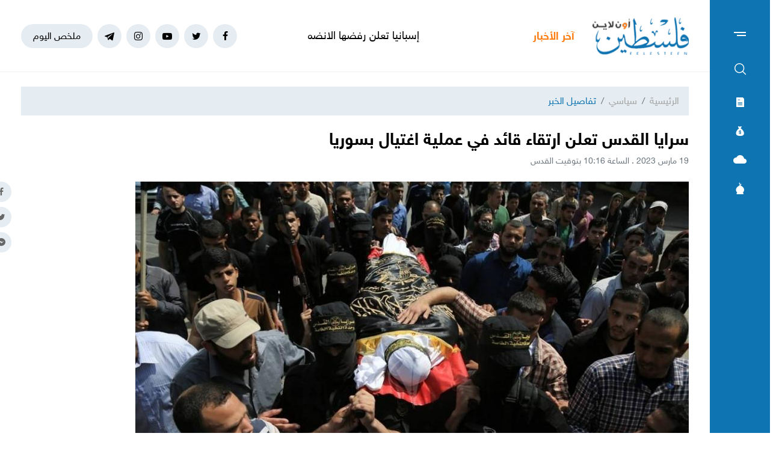

--- FILE ---
content_type: text/html; charset=UTF-8
request_url: https://felesteen.news/post/132075/%D8%B3%D8%B1%D8%A7%D9%8A%D8%A7-%D8%A7%D9%84%D9%82%D8%AF%D8%B3-%D8%AA%D8%B9%D9%84%D9%86-%D8%A7%D8%B1%D8%AA%D9%82%D8%A7%D8%A1-%D9%82%D8%A7%D8%A6%D8%AF-%D9%81%D9%8A-%D8%B9%D9%85%D9%84%D9%8A%D8%A9-%D8%A7%D8%BA%D8%AA%D9%8A%D8%A7%D9%84-%D8%A8%D8%B3%D9%88%D8%B1%D9%8A%D8%A7
body_size: 11703
content:
<!DOCTYPE html>
<html lang="ar">
<head>
  <meta http-equiv="Content-Type" content="text/html; charset=utf-8">
  <meta name="viewport" content="width=device-width, initial-scale=1, maximum-scale=1, user-scalable=no">
  <meta http-equiv="x-ua-compatible" content="ie=edge">
      <title>سرايا القدس تعلن ارتقاء قائد في عملية اغتيال بسوريا | فلسطين أون لاين</title>
    <meta name="robots" content="noodp,noydir"/>
    <meta name="robots" content="index,follow"/>
    <meta name="robots" content="ALL"/>
    <meta name="og:type" content="article"/>
    <meta name="og:title" content="سرايا القدس تعلن ارتقاء قائد في عملية اغتيال بسوريا"/>
    <meta property="og:description" content="أعلن الجناح العسكري لحركة الجهاد الإسلامي، سرايا القدس، ارتقاء، القائد علي رمزي الأسود (٣١ عامًا)، من ساحة سوريا، صباح اليوم في ريف دمشق جراء عملية اغتيال بالرصاص.

وأكدت السرايا في تصريح مقتضب، إن "/>
    <meta property="og:image" content="https://felesteen.news/thumb/830x506/uploads/images/2023/03/uCgCc.jpg"/>
    <meta property="og:image:width" content="830"/>
    <meta property="og:image:height" content="506"/>
    <meta property="og:url" content="https://felesteen.news/post/132075/سرايا-القدس-تعلن-ارتقاء-قائد-في-عملية-اغتيال-بسوريا"/>
    <meta property="og:site_name" content="فلسطين أون لاين"/>
    <meta name="twitter:card" content="summary_large_image"/>
    <meta name="twitter:domain" content="https://felesteen.news/post/132075/سرايا-القدس-تعلن-ارتقاء-قائد-في-عملية-اغتيال-بسوريا"/>
    <meta name="twitter:site" content=""/>
    <meta name="twitter:creator" content=""/>
    <meta name="twitter:image:src" content="https://felesteen.news/thumb/830x506/uploads/images/2023/03/uCgCc.jpg"/>
    <meta name="twitter:description" content="أعلن الجناح العسكري لحركة الجهاد الإسلامي، سرايا القدس، ارتقاء، القائد علي رمزي الأسود (٣١ عامًا)، من ساحة سوريا، صباح اليوم في ريف دمشق جراء عملية اغتيال بالرصاص.

وأكدت السرايا في تصريح مقتضب، إن "/>
    <meta name="twitter:title" content="سرايا القدس تعلن ارتقاء قائد في عملية اغتيال بسوريا"/>
    <meta name="twitter:url" content="https://felesteen.news/post/132075/سرايا-القدس-تعلن-ارتقاء-قائد-في-عملية-اغتيال-بسوريا"/>
    <meta name="description" content="أعلن الجناح العسكري لحركة الجهاد الإسلامي، سرايا القدس، ارتقاء، القائد علي رمزي الأسود (٣١ عامًا)، من ساحة سوريا، صباح اليوم في ريف دمشق جراء عملية اغتيال بالرصاص.

وأكدت السرايا في تصريح مقتضب، إن "/>
    <meta name="keywords" content="الجهاد الإسلامي,اغتيال,سرايا القدس,اغتيال قائد في سوريا"/>
    <meta name="author" content=""/>
    <meta name="rating" content="General"/>
    <meta name="fb:app_id" content=""/>
    <meta name="copyright" content="جميع الحقوق محفوظة فلسطين أون لاين © 2026"/>
    <meta property="article:published_time" content="2023-03-19T10:16:00+02:00"/>
    <meta property="article:modified_time" content="2023-03-19T10:18:54+02:00"/>

<link rel="alternate" type="application/rss+xml" title="فلسطين أون لاين"
      href="https://felesteen.news/rss/category/all"/>
            <link rel="alternate" type="application/rss+xml" title="سياسي"
              href="https://felesteen.news/rss/category/25"/>
                                <link rel="alternate" type="application/rss+xml" title="صحة"
              href="https://felesteen.news/rss/category/11"/>
                <link rel="alternate" type="application/rss+xml" title="محليات"
              href="https://felesteen.news/rss/category/4"/>
                <link rel="alternate" type="application/rss+xml" title="اقتصاد"
              href="https://felesteen.news/rss/category/5"/>
                <link rel="alternate" type="application/rss+xml" title="فرص"
              href="https://felesteen.news/rss/category/13"/>
                <link rel="alternate" type="application/rss+xml" title="الإسـلام والعـصر"
              href="https://felesteen.news/rss/category/32"/>
                <link rel="alternate" type="application/rss+xml" title="إسرائيليات"
              href="https://felesteen.news/rss/category/26"/>
                <link rel="alternate" type="application/rss+xml" title="غرائب وطرائف"
              href="https://felesteen.news/rss/category/31"/>
                <link rel="alternate" type="application/rss+xml" title="علوم وتكنولوجيا"
              href="https://felesteen.news/rss/category/29"/>
                <link rel="alternate" type="application/rss+xml" title="مجتمع"
              href="https://felesteen.news/rss/category/28"/>
                                <link rel="alternate" type="application/rss+xml" title="مقالات مختارة"
              href="https://felesteen.news/rss/category/18"/>
                <link rel="alternate" type="application/rss+xml" title="آراء حرة"
              href="https://felesteen.news/rss/category/19"/>
                <link rel="alternate" type="application/rss+xml" title="كتاب فلسطين"
              href="https://felesteen.news/rss/category/17"/>
                <link rel="alternate" type="application/rss+xml" title="مقالات وآراء"
              href="https://felesteen.news/rss/category/16"/>
                <link rel="alternate" type="application/rss+xml" title="عربي ودولي"
              href="https://felesteen.news/rss/category/3"/>
                    <link rel="alternate" type="application/rss+xml" title="منوعات"
              href="https://felesteen.news/rss/category/7"/>
        

    <link rel="canonical" href="https://felesteen.news/post/132075/سرايا-القدس-تعلن-ارتقاء-قائد-في-عملية-اغتيال-بسوريا">
  <meta name="msapplication-TileColor" content="#0e74b2">
<meta name="theme-color" content="#0e74b2">
<style type="text/css">
  @font-face{
    font-family: "Helvetica Neue W23";
    font-style: normal;
    font-weight: 400;
    src: url("https://felesteen.news/style/assets/css/fonts/HelveticaNeue/HelveticaNeueW23forSKY-Reg_T02.eot?") format("eot"), url("https://felesteen.news/style/assets/css/fonts/HelveticaNeue/HelveticaNeueW23forSKY-Reg_T02.woff") format("woff"), url("https://felesteen.news/style/assets/css/fonts/HelveticaNeue/HelveticaNeueW23forSKY-Reg_T02.svg#Helvetica_Neue_W23") format("svg"), url("https://felesteen.news/style/assets/css/fonts/HelveticaNeue/HelveticaNeueW23forSKY-Reg_T02.ttf") format("truetype");
  }
  @font-face{
    font-family: "Helvetica Neue W23";
    font-style: normal;
    font-weight: 700;
    src: url("https://felesteen.news/style/assets/css/fonts/HelveticaNeue/HelveticaNeueW23forSKY-Bd_T02.eot?") format("eot"), url("https://felesteen.news/style/assets/css/fonts/HelveticaNeue/HelveticaNeueW23forSKY-Bd_T02.woff") format("woff"), url("https://felesteen.news/style/assets/css/fonts/HelveticaNeue/HelveticaNeueW23forSKY-Bd_T02.svg#Helvetica_Neue_W23") format("svg"), url("https://felesteen.news/style/assets/css/fonts/HelveticaNeue/HelveticaNeueW23forSKY-Bd_T02.ttf") format("truetype");
  }
</style>
<link rel="stylesheet" href="https://felesteen.news/style/assets/css/plugins.css">
<link rel="stylesheet" href="https://felesteen.news/style/assets/css/style.css">
<link rel="stylesheet" href="https://felesteen.news/style/assets/css/o2.css">

<script async src="https://www.googletagmanager.com/gtag/js?id=UA-153064033-1"></script><script>window.dataLayer = window.dataLayer || [];  function gtag(){dataLayer.push(arguments);};  gtag("js", new Date());  gtag("config", "UA-153064033-1") ;</script>

<style>.fancybox-content{padding: 0;}
  #st_gdpr_iframe{left: 0 !important;}</style>    <link rel="stylesheet" href="https://felesteen.news/style/assets/css/pages.css">
  <style>
    #st_gdpr_iframe{left: auto !important;right: -5000px !important;}
    
  </style>
  <script type="application/ld+json">[{"@context":"https://schema.org","@type":"BreadcrumbList","itemListElement":[{"@type":"ListItem","position":1,"name":"الرئيسية","item":"https://felesteen.news"},{"@type":"ListItem","position":2,"name":"سياسي","item":"https://felesteen.news/post/category/25/سياسي"}]},{"@context":"https://schema.org","@type":"NewsArticle","mainEntityOfPage":{"@type":"WebPage","@id":"https://felesteen.news/post/132075/سرايا-القدس-تعلن-ارتقاء-قائد-في-عملية-اغتيال-بسوريا"},"headline":"سرايا القدس تعلن ارتقاء قائد في عملية اغتيال بسوريا","image":["uploads/images/2023/03/uCgCc.jpg","https://felesteen.news/thumb/400x300/uploads/images/2023/03/uCgCc.jpg","https://felesteen.news/thumb/800x450/uploads/images/2023/03/uCgCc.jpg"],"datePublished":"2023-03-19T10:16:00+02:00","dateModified":"2023-03-19T10:18:54+02:00","author":{"@type":"Person","name":"فلسطين أون لاين","url":"https://felesteen.news"},"publisher":{"@type":"Organization","name":"فلسطين أون لاين","logo":{"@type":"ImageObject","url":"https://felesteen.news/style/assets/images/logo.png"}},"description":"أعلن الجناح العسكري لحركة الجهاد الإسلامي، سرايا القدس، ارتقاء، القائد علي رمزي الأسود (٣١ عامًا)، من ساحة سوريا، صباح اليوم في ريف دمشق جراء عملية اغتيال بالرصاص.\r\n\r\nوأكدت السرايا في تصريح مقتضب، إن "}]</script>
        <link rel="amphtml" href="https://felesteen.news/post/132075/سرايا-القدس-تعلن-ارتقاء-قائد-في-عملية-اغتيال-بسوريا/amp">
    <script type="application/ld+json">
    {"@context":"http:\/\/schema.org","@type":"WebSite","name":"\u0641\u0644\u0633\u0637\u064a\u0646 \u0623\u0648\u0646 \u0644\u0627\u064a\u0646","url":"https:\/\/felesteen.news","potentialAction":{"@type":"SearchAction","target":"https:\/\/felesteen.news\/search?q={search_term_string}","query-input":"required name=search_term_string"}}
  </script>
</head>
<body>
<span class="site-overlay"></span>
<div class="mobile-menu" style="visibility: hidden;">
  <h3 class="header font-size-24 text-primary mb-4 mt-3 mr-3">الأقسام</h3>
  <nav>
    <ul class="menu mb-0">
              <li class="">
          <a href="https://felesteen.news/post/category/25/سياسي">سياسي</a>
                  </li>
              <li class="">
          <a href="https://felesteen.news/post/category/3/عربي-ودولي">عربي ودولي</a>
                  </li>
              <li class="">
          <a href="https://felesteen.news/post/category/4/محليات">محليات</a>
                  </li>
              <li class="">
          <a href="https://felesteen.news/post/category/5/اقتصاد">اقتصاد</a>
                  </li>
              <li class="submenu">
          <a href="https://felesteen.news/post/category/7/منوعات">منوعات</a>
                      <span class="submenu-toggle"><i class="icon-angle-down"></i></span>
            <ul>
                              <li><a href="https://felesteen.news/post/category/11/صحة">صحة</a></li>
                              <li><a href="https://felesteen.news/post/category/29/علوم-وتكنولوجيا">علوم وتكنولوجيا</a></li>
                              <li><a href="https://felesteen.news/post/category/31/غرائب-وطرائف">غرائب وطرائف</a></li>
                              <li><a href="https://felesteen.news/post/category/32/الإسلام-والعصر">الإسـلام والعـصر</a></li>
                              <li><a href="https://felesteen.news/post/category/28/مجتمع">مجتمع</a></li>
                          </ul>
                  </li>
              <li class="">
          <a href="https://felesteen.news/post/category/16/مقالات-وآراء">مقالات وآراء</a>
                  </li>
              <li class="">
          <a href="https://felesteen.news/journals">الصحيفة</a>
                  </li>
              <li class="">
          <a href="https://felesteen.news/contact">تواصل معنا</a>
                  </li>
              <li class="">
          <a href="https://felesteen.news/image/gallery/1201/%D8%A7%D9%86%D9%81%D9%88%D8%AC%D8%B1%D8%A7%D9%81%D9%8A%D9%83">انفوجرافيك</a>
                  </li>
              <li class="">
          <a href="https://felesteen.news/image/galleries">وسـائط</a>
                  </li>
          </ul>
  </nav>
</div>
<div class="main-box newspaper-box" style="visibility: hidden;">
    <h3 class="header font-size-24 text-primary mb-4 mt-3 mr-3">6272</h3>
    <div class="text-center">
      <div class="p-3 d-inline-block" style="border: 1px solid #f2f4f6;">
        <a href="https://felesteen.news/journal/8697/6272">
          <img src="https://felesteen.news/thumb/240x336/uploads/images/2026/01/jPrnE.jpg" class=" img-fluid" alt="">

        </a>
      </div>
    </div>
  </div>

<div class="main-box money-box" style="visibility: hidden;">
  <h3 class="header font-size-24 text-primary mb-4 mt-3 mr-3">أسعار العملات</h3>
      <div class="text-center pb-4" style="border-bottom: 1px solid #f1f2f4;">
      <h3 class="title font-size-20 mb-0">دولار أمريكي</h3>
      <div class="my-3"><img src="assets/images/icon-money.png" alt=""></div>
      <div class="font-size-26">3.14</div>
      <div class="font-size-16 text-gray-500">مقابل الشيكل</div>
    </div>
        <div class="d-flex align-items-center font-size-18 font-weight-bold p-3" style="border-bottom: 1px solid #f1f2f4;">
      <span class="text-gray-600">يورو</span>
      <span class="mr-auto">3.68</span>
    </div>
      <div class="d-flex align-items-center font-size-18 font-weight-bold p-3" style="border-bottom: 1px solid #f1f2f4;">
      <span class="text-gray-600">جنيه مصري</span>
      <span class="mr-auto">0.07</span>
    </div>
      <div class="d-flex align-items-center font-size-18 font-weight-bold p-3" style="border-bottom: 1px solid #f1f2f4;">
      <span class="text-gray-600">دينار أردني</span>
      <span class="mr-auto">4.42</span>
    </div>
      <div class="d-flex align-items-center font-size-18 font-weight-bold p-3" style="border-bottom: 1px solid #f1f2f4;">
      <span class="text-gray-600">جنيه إسترليني</span>
      <span class="mr-auto">4.23</span>
    </div>
  </div>
<div class="main-box weather-box" style="visibility: hidden;">
    <h3 class="header font-size-24 text-primary mb-4 mt-3 mr-3">حالة الطقس</h3>
    <div class="text-center pb-4" style="border-bottom: 1px solid #f1f2f4;">
      <h3 class="title font-size-20 mb-0">السبت</h3>
      <div class="my-3"><img src="https://felesteen.news/style/assets/images/weather/clear-day.png" alt=""></div>
      <div class="font-size-26">19° - 10°</div>
      <div class="font-size-16 text-gray-500">صافِ خلال اليوم</div>
    </div>
              <div class="d-flex align-items-center font-size-18 font-weight-bold p-3"
           style="border-bottom: 1px solid #f1f2f4;">
        <span class="text-gray-600">الأحد</span>
        <span class="mr-auto">22° - 10°</span>
        <span class="mr-3"><img src="https://felesteen.news/style/assets/images/weather/clear-day.png" style="width: 32px;" alt=""></span>
      </div>
          <div class="d-flex align-items-center font-size-18 font-weight-bold p-3"
           style="border-bottom: 1px solid #f1f2f4;">
        <span class="text-gray-600">الإثنين</span>
        <span class="mr-auto">25° - 12°</span>
        <span class="mr-3"><img src="https://felesteen.news/style/assets/images/weather/clear-day.png" style="width: 32px;" alt=""></span>
      </div>
      </div>
<div class="main-box prayer-times-box" style="visibility: hidden;">
  <h3 class="header font-size-24 text-primary mb-4 mt-3 mr-3">أوقات الصلاة</h3>
  <div class="d-flex align-items-center font-size-18 font-weight-bold p-3" style="border-bottom: 1px solid #f1f2f4;">
    <span class="text-gray-600">الفجر</span>
    <span class="mr-auto">05:30</span>
  </div>
  <div class="d-flex align-items-center font-size-18 font-weight-bold p-3" style="border-bottom: 1px solid #f1f2f4;">
    <span class="text-gray-600">الشروق</span>
    <span class="mr-auto">06:40</span>
  </div>
  <div class="d-flex align-items-center font-size-18 font-weight-bold p-3" style="border-bottom: 1px solid #f1f2f4;">
    <span class="text-gray-600">الظهر</span>
    <span class="mr-auto">11:54</span>
  </div>
  <div class="d-flex align-items-center font-size-18 font-weight-bold p-3" style="border-bottom: 1px solid #f1f2f4;">
    <span class="text-gray-600">العصر</span>
    <span class="mr-auto">14:47</span>
  </div>
  <div class="d-flex align-items-center font-size-18 font-weight-bold p-3" style="border-bottom: 1px solid #f1f2f4;">
    <span class="text-gray-600">المغرب</span>
    <span class="mr-auto">17:08</span>
  </div>
  <div class="d-flex align-items-center font-size-18 font-weight-bold p-3" style="border-bottom: 1px solid #f1f2f4;">
    <span class="text-gray-600">العشاء</span>
    <span class="mr-auto">18:18</span>
  </div>
</div>
<div class="trend-overlay"></div>
<div class="trend-box" style="overflow-y: auto;visibility: hidden">
  <div class="container-fluid">
    <div class="row pt-5 px-xl-5">
      <div class="col-lg-4 text-center">
        <div class="widget widget-style-2 d-inline-block d-lg-block text-right mb-4">
          <header class="widget-header mb-5">
            <h2 class="header-title m-0 font-size-20 font-weight-bold"><span class="header-link text-primary">أحدث
                الأخبار</span></h2>
          </header>
          <div class="widget-body">
                          <article class="entry-box entry-box-2 mb-4">
                <h3 class="entry-title m-0 font-size-16 font-weight-bold"><a
                          href="https://felesteen.news/post/174909/إسبانيا-تعلن-رفضها-الانضمام-إلى-مجلس-السلام">إسبانيا تعلن رفضها الانضمام إلى "مجلس السلام"</a></h3>
              </article>
                          <article class="entry-box entry-box-2 mb-4">
                <h3 class="entry-title m-0 font-size-16 font-weight-bold"><a
                          href="https://felesteen.news/post/174900/الاحتلال-يواصل-انتهاكاته-لاتفاق-وقف-إطلاق-النار-بغزة">الاحتلال يواصل انتهاكاته لاتفاق وقف إطلاق النَّار بغزَّة</a></h3>
              </article>
                          <article class="entry-box entry-box-2 mb-4">
                <h3 class="entry-title m-0 font-size-16 font-weight-bold"><a
                          href="https://felesteen.news/post/174907/الذهب-يقترب-من-5-آلاف-دولار-للأوقية">الذهب يقترب من 5 آلاف دولار للأوقية</a></h3>
              </article>
                          <article class="entry-box entry-box-2 mb-4">
                <h3 class="entry-title m-0 font-size-16 font-weight-bold"><a
                          href="https://felesteen.news/post/174908/حماس-مطالب-شعبنا-واضحة-ونحذر-من-انحراف-مجلس-السلام-عن-أهدافه">"حماس": مطالب شعبنا واضحة ونُحذِّر من انحراف "مجلس السلام" عن أهدافه</a></h3>
              </article>
                          <article class="entry-box entry-box-2 mb-4">
                <h3 class="entry-title m-0 font-size-16 font-weight-bold"><a
                          href="https://felesteen.news/post/174905/الاحتلال-يشن-حملة-اعتقالات-في-الضفة-الغربية">الاحتلال يشنُّ حملة اعتقالات في الضفة الغربية</a></h3>
              </article>
                          <article class="entry-box entry-box-2 mb-4">
                <h3 class="entry-title m-0 font-size-16 font-weight-bold"><a
                          href="https://felesteen.news/post/174906/غضب-فلسطيني-واسع-وتحذيرات-من-تبييض-جرائم-الحرب">غضب فلسطيني واسع وتحذيرات من تبييض جرائم الحرب</a></h3>
              </article>
                      </div>
        </div>
      </div>
      <div class="col-lg-4 text-center">
        <div class="widget widget-style-2 d-inline-block d-lg-block text-right mb-4">
          <header class="widget-header mb-5">
            <h2 class="header-title m-0 font-size-20 font-weight-bold"><span class="header-link text-primary">الأكثر
                قراءة</span></h2>
          </header>
          <div class="widget-body">
                          <article class="entry-box entry-box-2 mb-4">
                <h3 class="entry-title m-0 font-size-16 font-weight-bold"><a
                          href="https://felesteen.news/post/174796/بالأسماء-كشف-مستفيدي-الغاز-في-غزة-وشمالها-لتاريخ-22-يناير">بالأسماء.. كشف مستفيدي الغاز في غزة وشمالها لتاريخ 22 يناير</a></h3>
              </article>
                          <article class="entry-box entry-box-2 mb-4">
                <h3 class="entry-title m-0 font-size-16 font-weight-bold"><a
                          href="https://felesteen.news/post/174657/منخفض-جوي-ماطر-يبدأ-اليوم-الأحد-يعقبه-برد-قارس-وصقيع-منتصف-الأسبو">منخفض جوي ماطر يبدأ اليوم الأحد يعقبه برد قارس وصقيع منتصف الأسبوع</a></h3>
              </article>
                          <article class="entry-box entry-box-2 mb-4">
                <h3 class="entry-title m-0 font-size-16 font-weight-bold"><a
                          href="https://felesteen.news/post/174785/500-شيكل-لكل-أسرة-التنمية-الاجتماعية-تطلق-مشروع-نحن-سندكم-في-غزة">500 شيكل لكل أسرة.. التنمية الاجتماعية تطلق مشروع "نحن سندكم" في غزة</a></h3>
              </article>
                          <article class="entry-box entry-box-2 mb-4">
                <h3 class="entry-title m-0 font-size-16 font-weight-bold"><a
                          href="https://felesteen.news/post/174610/تحطم-مروحية-بلاك-هوك-إسرائيلية-أثناء-نقلها-جوا">تحطّم مروحية "بلاك هوك" إسرائيلية أثناء نقلها جوّاً</a></h3>
              </article>
                          <article class="entry-box entry-box-2 mb-4">
                <h3 class="entry-title m-0 font-size-16 font-weight-bold"><a
                          href="https://felesteen.news/post/174754/ما-مصير-الموظفين-في-قطاع-غزة">ما مصير الموظفين في قطاع غزة؟</a></h3>
              </article>
                          <article class="entry-box entry-box-2 mb-4">
                <h3 class="entry-title m-0 font-size-16 font-weight-bold"><a
                          href="https://felesteen.news/post/174635/نجل-الشهيد-أبو-عبيدة-يكشف-وصية-أبيه-ورسالته-للأجيال-القادمة">نجل الشهيد "أبو عبيدة" يكشفُ وصية أبيه ورسالته للأجيال القادمة</a></h3>
              </article>
                      </div>
        </div>
      </div>
    </div>
  </div>
</div>
<div class="site-container">
  <div class="main-bar">
  <div class="bar-content">
    <a href="#mobile-menu" class="menu-toggle"><span class="menu"></span></a>
    <nav>
      <ul class="menu">
        <li class="my-2"><a href="#search-box" class="py-2 font-size-24"><i class="icon-search"></i></a></li>
        <li class="my-2"><a href="#newspaper-box" class="py-2"><i class="icon-newspaper"></i></a></li>
        <li class="my-2"><a href="#money-box" class="py-2"><i class="icon-money"></i></a></li>
        <li class="my-2"><a href="#weather-box" class="py-2 font-size-14"><i class="icon-cloud"></i></a></li>
        <li class="my-2"><a href="#prayer-times-box" class="py-2 font-size-20"><i class="icon-mosque"></i></a></li>
      </ul>
    </nav>
  </div>
</div>  <div class="main-header-top"></div>
<header class="main-header">
  <div class="container">
    <div class="row align-items-center">
      <div class="col-lg-2 col-sm-auto col-12">
        <h1 class="main-logo m-0 text-center"><a href="https://felesteen.news"><img
                    src="https://felesteen.news/style/assets/images/logo.png" class="img-fluid"
                    alt="فلسطين أون لاين"></a></h1>
      </div>
      <div class="col offset-lg-1 d-none d-lg-block" style="overflow: hidden;">
        <div class="latest-news">
  <div class="header text-orange font-size-18 font-weight-bold" style="width: 70px">آخر الأخبار</div>
  <div class="mr-3">
    <div class="marquee" data-direction="right" data-pauseOnHover="true" style="height: 22px;overflow: hidden;">
      <div class="d-flex">
                  <h3 class="font-size-18 mb-0 ml-4"><a href="https://felesteen.news/post/174909/إسبانيا-تعلن-رفضها-الانضمام-إلى-مجلس-السلام">إسبانيا تعلن رفضها الانضمام إلى "مجلس السلام"</a></h3>
                  <h3 class="font-size-18 mb-0 ml-4"><a href="https://felesteen.news/post/174900/الاحتلال-يواصل-انتهاكاته-لاتفاق-وقف-إطلاق-النار-بغزة">الاحتلال يواصل انتهاكاته لاتفاق وقف إطلاق النَّار بغزَّة</a></h3>
                  <h3 class="font-size-18 mb-0 ml-4"><a href="https://felesteen.news/post/174907/الذهب-يقترب-من-5-آلاف-دولار-للأوقية">الذهب يقترب من 5 آلاف دولار للأوقية</a></h3>
                  <h3 class="font-size-18 mb-0 ml-4"><a href="https://felesteen.news/post/174908/حماس-مطالب-شعبنا-واضحة-ونحذر-من-انحراف-مجلس-السلام-عن-أهدافه">"حماس": مطالب شعبنا واضحة ونُحذِّر من انحراف "مجلس السلام" عن أهدافه</a></h3>
                  <h3 class="font-size-18 mb-0 ml-4"><a href="https://felesteen.news/post/174905/الاحتلال-يشن-حملة-اعتقالات-في-الضفة-الغربية">الاحتلال يشنُّ حملة اعتقالات في الضفة الغربية</a></h3>
                  <h3 class="font-size-18 mb-0 ml-4"><a href="https://felesteen.news/post/174906/غضب-فلسطيني-واسع-وتحذيرات-من-تبييض-جرائم-الحرب">غضب فلسطيني واسع وتحذيرات من تبييض جرائم الحرب</a></h3>
                  <h3 class="font-size-18 mb-0 ml-4"><a href="https://felesteen.news/post/174902/بعد-حرب-الإبادة-الرياضيون-يطالبون-بصوت-يمثلهم-في-إدارة-غزة">بعد حرب الإبادة.. الرياضيون يطالبون بصوت يمثلهم في إدارة غزة</a></h3>
                  <h3 class="font-size-18 mb-0 ml-4"><a href="https://felesteen.news/post/174901/إصابة-ترامب-خلال-توقيعه-ميثاق-مجلس-السلام-البيت-الأبيض-يوضح-التفا">إصابة ترامب خلال توقيعه "ميثاق مجلس السلام".. البيت الأبيض يوضِّح التفاصيل</a></h3>
                  <h3 class="font-size-18 mb-0 ml-4"><a href="https://felesteen.news/post/174904/غزة-تشيع-الحقيقة-وتبقى-الصورة-شاهدة">غزة تُشيّع الحقيقة وتبقى الصورة شاهدة</a></h3>
                  <h3 class="font-size-18 mb-0 ml-4"><a href="https://felesteen.news/post/174899/طقس-فلسطين-أجواء-غائمة-جزئيا-وارتفاع-طفيف-على-الحرارة">طقس فلسطين: أجواء غائمة جزئيا وارتفاع طفيف على الحرارة</a></h3>
              </div>
    </div>
  </div>
</div>
      </div>
      <div class="col-sm-auto mr-sm-auto col-12 pr-0">
  <nav class="links d-flex align-items-center justify-content-center">
          <a href="https://www.facebook.com/pl24online" target="_blank" class="mr-2 social facebook"><i class="icon-facebook"></i></a>
          <a href="https://twitter.com/F24online" target="_blank" class="mr-2 social twitter"><i class="icon-twitter"></i></a>
          <a href="https://www.youtube.com/@pl24online" target="_blank" class="mr-2 social youtube-play"><i class="icon-youtube-play"></i></a>
          <a href="https://instagram.com/pl24online" target="_blank" class="mr-2 social instagram"><i class="icon-instagram"></i></a>
          <a href="https://t.me/pl24online" target="_blank" class="mr-2 social telegram"><i class="icon-telegram"></i></a>
        <a href="#trend-box" class="mr-2 trend-link trend-toggle link">ملخص اليوم</a>
<!--    <a href="/special-file/55/بث-مباشر-لجميع-مباريات-كأس-العالم-2022" class="mr-2 trend-link position-relative link bg-danger text-white pulse-button">-->
<!--بث مباشر</a>-->
  </nav>
</div>
<style>

.pulse-button {
  position: relative;
  box-shadow: 0 0 0 0 rgba(232, 76, 61, 0.7);
  border-radius: 12px;
  cursor: pointer;
  -webkit-animation: pulse 1.25s infinite cubic-bezier(0.66, 0, 0, 1);
  -moz-animation: pulse 1.25s infinite cubic-bezier(0.66, 0, 0, 1);
  -ms-animation: pulse 1.25s infinite cubic-bezier(0.66, 0, 0, 1);
  animation: pulse 1.25s infinite cubic-bezier(0.66, 0, 0, 1);
}
@-webkit-keyframes pulse {to {box-shadow: 0 0 0 30px rgba(232, 76, 61, 0);}}
@-moz-keyframes pulse {to {box-shadow: 0 0 0 30px rgba(232, 76, 61, 0);}}
@-ms-keyframes pulse {to {box-shadow: 0 0 0 30px rgba(232, 76, 61, 0);}}
@keyframes  pulse {to {box-shadow: 0 0 0 30px rgba(232, 76, 61, 0);}}
</style>
    </div>
  </div>
</header><!-- #header -->
<div class="main-header-height"></div>  <div class="search-box">
  <div class="container">
    <div class="row">
      <div class="col-lg-8 col-md-10 mx-auto">
        <div class="search-container d-flex align-items-center">
          <form action="https://felesteen.news/search" class="search-form w-100">
            <label for="searchInput" class="d-flex align-items-center h-100 w-100 m-0">
              <button class="px-3 ml-2 font-size-30"><i class="icon-search"></i></button>
              <input type="text" name="q" id="searchInput" placeholder="ابحث هنا">
              <span class="line"></span>
            </label>
          </form>
        </div>
      </div>
    </div>
  </div>
</div>  <div class="mb-4"></div>
      
      <input type="hidden" id="page_app" value="posts">
  <input type="hidden" id="page_id" value="132075">
  <div id="fb-root"></div>
  <script async defer crossorigin="anonymous"
          src="https://connect.facebook.net/en_US/sdk.js#xfbml=1&version=v4.0&appId=145509319121994&autoLogAppEvents=1"></script>
  <script>
    window.fbAsyncInit = function () {
      FB.init({
        appId: '',
        xfbml: true,
        version: 'v2.1'
      });
      FB.api(
        '/',
        'POST',
        {"scrape": "true", "id": "https://felesteen.news/post/132075/سرايا-القدس-تعلن-ارتقاء-قائد-في-عملية-اغتيال-بسوريا"},
        function (response) {
        }
      );
    };
    (function (d, s, id) {
      var js, fjs = d.getElementsByTagName(s)[0];
      if (d.getElementById(id)) {
        return;
      }
      js = d.createElement(s);
      js.id = id;
      js.src = "//connect.facebook.net/en_US/sdk.js";
      fjs.parentNode.insertBefore(js, fjs);
    }(document, 'script', 'facebook-jssdk'));
  </script>
  <div class="page-post">
    <div class="container">
      <div class="row">
        <div class="col-lg-12 mx-auto">
          <nav aria-label="breadcrumb" class="mb-4">
            <ol class="breadcrumb">
              <li class="breadcrumb-item"><a href="https://felesteen.news">الرئيسية</a></li>
              <li class="breadcrumb-item"><a href="https://felesteen.news/post/category/25/سياسي">سياسي</a></li>
              <li class="breadcrumb-item active" aria-current="page">تفاصيل الخبر</li>
            </ol>
          </nav>
                    <h1 class="post-title font-size-28 font-weight-bold page-title">سرايا القدس تعلن ارتقاء قائد في عملية اغتيال بسوريا</h1>
          <div class="post-datetime font-size-14 text-gray-600 mb-4">19 مارس 2023 . الساعة 10:16 بتوقيت القدس</div>
          <div class="page-post-title-top"></div>
          <div style="position:relative">
                          <figure class="figure">
                <img src="https://felesteen.news/thumb/w920/uploads/images/2023/03/uCgCc.jpg" class="figure-img img-fluid w-100" alt="...">
                <figcaption class="mt-1 text-gray-700 font-size-12">صورة أرشيفية لتشييع أحد مقاتلي سرايا القدس</figcaption>
              </figure>
                        <nav class="post-share fixed d-none d-md-block">
              <a href="javascript:;" class="mb-2 facebook share"><i class="icon-facebook"></i></a>
              <a href="javascript:;" class="mb-2 twitter share"><i class="icon-twitter"></i></a>
              <a href="javascript:;" class="mb-2 youtube-play messenger share"><i class="icon-messenger"></i></a>
            </nav>
          </div>
          <div class="row">
            <div class="col-lg-8">
              <nav class="post-share d-flex mb-3 d-md-none">
                <a href="javascript:;" class="ml-2 facebook share"><i class="icon-facebook"></i></a>
                <a href="javascript:;" class="ml-2 twitter share"><i class="icon-twitter"></i></a>
                <a href="javascript:;" class="ml-2 youtube-play messenger share"><i class="icon-messenger"></i></a>
              </nav>
              
              
              
              <div class="post-text-container">
                                <p dir="RTL" style="text-align: justify;">أعلن الجناح العسكري لحركة <a href="https://felesteen.news/p/121766"><span style="color:#2980b9;">الجهاد الإسلامي</span></a>، سرايا القدس، ارتقاء، القائد علي رمزي الأسود (٣١ عامًا)، من ساحة سوريا، صباح اليوم في ريف دمشق جراء عملية اغتيال بالرصاص.</p>

<p dir="RTL" style="text-align: justify;">وأكدت السرايا في تصريح مقتضب، إن عملية الاغتيال "تحمل بصمات العدو الصهيوني".</p>
                                  <div class="font-size-16 text-muted">المصدر / فلسطين أون لاين</div>
                                
              </div>
              <div class="post-tags d-flex flex-wrap my-4">
                                  <a href="https://felesteen.news/hashtag/84/الجهاد-الإسلامي" class="ml-2 mb-2">#الجهاد الإسلامي</a>
                                  <a href="https://felesteen.news/hashtag/2021/اغتيال" class="ml-2 mb-2">#اغتيال</a>
                                  <a href="https://felesteen.news/hashtag/6522/سرايا-القدس" class="ml-2 mb-2">#سرايا القدس</a>
                                  <a href="https://felesteen.news/hashtag/68668/اغتيال-قائد-في-سوريا" class="ml-2 mb-2">#اغتيال قائد في سوريا</a>
                              </div>
              <div class="widget widget-style-2 mb-5">
                <header class="widget-header mb-4"><meta http-equiv="Content-Type" content="text/html; charset=utf-8">
                  <h2 class="header-title m-0 font-size-18 font-weight-bold"><a class="header-link">تعليق عبر
                      الفيس بوك</a></h2>
                </header>
                <div class="widget-body">
                  <div class="facebook-comments mb-4">
                    <div class="fb-comments" data-href="https://felesteen.news/post/132075/سرايا-القدس-تعلن-ارتقاء-قائد-في-عملية-اغتيال-بسوريا" data-numposts="5"></div>
                  </div>
                </div>
              </div>
            </div>
            <div class="col-lg-4">
              <div class="row">
                                  <div class="col-lg-12 col-md-6">
                    <div class="widget widget-style-2 mb-5">
                      <header class="widget-header mb-4">
                        <h2 class="header-title m-0 font-size-20 font-weight-bold"><a class="header-link text-primary">متعلقات</a>
                        </h2>
                      </header>
                      <div class="widget-body">
                                                  <article class="entry-box mb-4">
                            <a href="https://felesteen.news/post/174505/الزعيم-الروحي-للدروز-في-السويداء-بسوريا-نحن-جزء-من-وجود-إسرائيل" class="d-block bg-bg p-4" style="border-radius: 8px;"><h3
                                      class="entry-title m-0 font-size-16 font-weight-bold">الزعيم الروحي للدروز في السويداء بسوريا: "نحن جزء من وجود إسرائيل"</h3></a>
                          </article>
                                                  <article class="entry-box mb-4">
                            <a href="https://felesteen.news/post/174038/قائد-شرطة-الاحتلال-في-القدس-يتولى-مهامه-لتنفيذ-أجندة-بن-غفير" class="d-block bg-bg p-4" style="border-radius: 8px;"><h3
                                      class="entry-title m-0 font-size-16 font-weight-bold">قائد شرطة الاحتلال في القدس يتولى مهامه لتنفيذ أجندة بن غفير</h3></a>
                          </article>
                                                  <article class="entry-box mb-4">
                            <a href="https://felesteen.news/post/174415/أول-تعليق-من-المنصة-الأمنية-الحارس-على-عملية-اغتيال-مدير-مباحث-خا" class="d-block bg-bg p-4" style="border-radius: 8px;"><h3
                                      class="entry-title m-0 font-size-16 font-weight-bold">أول تعليق من المنصة الأمنية "الحارس" على عملية اغتيال مدير مباحث خانيونس</h3></a>
                          </article>
                                              </div>
                    </div>
                  </div>
                                                  <div class="col-lg-12 col-md-6">
                    <div class="widget-12 widget widget-style-2 mb-4">
                      <header class="widget-header mb-4">
                        <h2 class="header-title m-0 font-size-20 font-weight-bold"><a class="header-link text-primary">الأكثر
                            قراءة</a></h2>
                      </header>
                      <div class="widget-body">
                                                  <article class="entry-box entry-box-4 mb-4">
                            <a href="https://felesteen.news/post/174414/رابط-نتائج-الثانوية-العامة-2024-و2025-لطلاب-قطاع-غزة-الموعد-وخطوا" class="d-block"><h3
                                      class="entry-title m-0 font-size-16 font-weight-bold">رابط نتائج الثانوية العامة 2024 و2025 لطلاب قطاع غزة.. الموعد وخطوات استخراج رقم الجلوس</h3></a>
                          </article>
                                                  <article class="entry-box entry-box-4 mb-4">
                            <a href="https://felesteen.news/post/174441/شهداء-وإصابات-في-انهيار-منزلين-جراء-الرياح-الشديدة-بغزة" class="d-block"><h3
                                      class="entry-title m-0 font-size-16 font-weight-bold">شهداء وإصابات في انهيار منزلين جراء الرياح الشديدة بغزَّة</h3></a>
                          </article>
                                                  <article class="entry-box entry-box-4 mb-4">
                            <a href="https://felesteen.news/post/174396/شهداء-وقصف-مدفعي-لا-يتوقف-خروقات-إسرائيلية-لاتفاق-وقف-إطلاق-النار" class="d-block"><h3
                                      class="entry-title m-0 font-size-16 font-weight-bold">شهداء وقصفٌ مدفعي لا يتوقَّف.. خروقاتٌ إسرائيلية لاتفاق وقف إطلاق النَّار بغزَّة</h3></a>
                          </article>
                                                  <article class="entry-box entry-box-4 mb-4">
                            <a href="https://felesteen.news/post/174391/الهيئة-302-تحمل-لازاريني-مسؤولية-قرارات-خطيرة-تهدد-الأونروا" class="d-block"><h3
                                      class="entry-title m-0 font-size-16 font-weight-bold">الهيئة (302) تحمّل لازاريني مسؤولية قرارات خطيرة تهدد "الأونروا"</h3></a>
                          </article>
                                                  <article class="entry-box entry-box-4 mb-4">
                            <a href="https://felesteen.news/post/174385/بالأسماء-الاحتلال-يفرج-عن-12-أسيرا-بينهم-سيدة-من-قطاع-غزة" class="d-block"><h3
                                      class="entry-title m-0 font-size-16 font-weight-bold">بالأسماء... الاحتلال يُفرج عن 12 أسيرًا بينهم سيدة من قطاع غزَّة</h3></a>
                          </article>
                                              </div>
                    </div>
                  </div>
                              </div>
            </div>
          </div>
        </div>
      </div>
    </div>
  </div>
  
  
  <div class="widget-breaking-container section-breaking" style="display: none;">
  <div class="widget-breaking-top"></div>
  <div class="widget-breaking fixed py-4">
    <div class="container">
      <div class="d-flex align-items-center">
        <div class="header-title col-auto d-none d-sm-block">عاجل</div>
        <div class="content col">
          <div class="item font-weight-bold breaking-title"></div>
        </div>
        <div class="close-container">
          <span class="close"></span>
        </div>
      </div>
    </div>
  </div>
  <div class="widget-breaking-height"></div>
</div>
<style>.widget-breaking{background-color:#a60202}.widget-breaking .header-title{color:#f6ed36;font-weight:700;font-size:30px}.widget-breaking .header-icon{color:#fff;font-size:32px}.widget-breaking .item{color:#fff;font-size:20px}.widget-breaking .close{display:block;width:36px;height:36px;cursor:pointer;position:relative;border-radius:50%;border:2px solid #fff;background-color:transparent}.widget-breaking .close,.widget-breaking .close::after,.widget-breaking .close::before{transition:all .4s cubic-bezier(.68,-.55,.27,1.55)}.widget-breaking .close::after,.widget-breaking .close::before{width:2px;height:14px;content:'';position:absolute;top:50%;right:50%;background-color:#fff}.widget-breaking .close::before{transform:translate(50%,-50%) rotate(45deg)}.widget-breaking .close::after{transform:translate(50%,-50%) rotate(-45deg);transition-duration:.8s}.widget-breaking .close:hover{background-color:#da1514}.widget-breaking .close:hover::before{transform:translate(50%,-50%) rotate(45deg) scale(1.5)}.widget-breaking .close:hover::after{transform:translate(50%,-50%) rotate(-45deg) scale(1.5)}.widget-breaking.fixed{position:fixed;bottom:0;right:0;z-index:99;width:100%}</style>  <footer class="main-footer bg-white pt-5 pb-1">
  <div class="container">
    <div class="row">
      <div class="col-lg-6 col-md-7">
        <ul class="links d-flex flex-wrap">
      <li class="mb-4"><a href="https://felesteen.news/post/category/19/آراء-حرة" target="">آراء حرة</a></li>
      <li class="mb-4"><a href="https://felesteen.news/post/category/13/فرص" target="_blank">🔹فرص عمل</a></li>
      <li class="mb-4"><a href="https://felesteen.news/journals" target="_blank">🔹أرشيف الصحيفة</a></li>
      <li class="mb-4"><a href="https://felesteen.news/special-files" target="_blank">🔹ملفات خاصة</a></li>
  </ul>
      </div>
      <div class="col-lg-4 col-md-5 mr-lg-auto">
        <nav class="social d-flex justify-content-md-end justify-content-center mb-4">
      <a href="https://www.facebook.com/pl24online" target="_blank" class="mx-1 facebook"><i class="icon-facebook"></i></a>
      <a href="https://twitter.com/F24online" target="_blank" class="mx-1 twitter"><i class="icon-twitter"></i></a>
      <a href="https://www.youtube.com/@pl24online" target="_blank" class="mx-1 youtube-play"><i class="icon-youtube-play"></i></a>
      <a href="https://instagram.com/pl24online" target="_blank" class="mx-1 instagram"><i class="icon-instagram"></i></a>
      <a href="https://t.me/pl24online" target="_blank" class="mx-1 telegram"><i class="icon-telegram"></i></a>
      <a href="https://www.tiktok.com/@ps24online" target="_blank" class="mx-1 tiktok"><i class="">
        <svg width="20px" height="20px" viewBox="0 0 32 32" xmlns="http://www.w3.org/2000/svg" fill="currentColor">
  <path d="M16.708 0.027c1.745-0.027 3.48-0.011 5.213-0.027 0.105 2.041 0.839 4.12 2.333 5.563 1.491 1.479 3.6 2.156 5.652 2.385v5.369c-1.923-0.063-3.855-0.463-5.6-1.291-0.76-0.344-1.468-0.787-2.161-1.24-0.009 3.896 0.016 7.787-0.025 11.667-0.104 1.864-0.719 3.719-1.803 5.255-1.744 2.557-4.771 4.224-7.88 4.276-1.907 0.109-3.812-0.411-5.437-1.369-2.693-1.588-4.588-4.495-4.864-7.615-0.032-0.667-0.043-1.333-0.016-1.984 0.24-2.537 1.495-4.964 3.443-6.615 2.208-1.923 5.301-2.839 8.197-2.297 0.027 1.975-0.052 3.948-0.052 5.923-1.323-0.428-2.869-0.308-4.025 0.495-0.844 0.547-1.485 1.385-1.819 2.333-0.276 0.676-0.197 1.427-0.181 2.145 0.317 2.188 2.421 4.027 4.667 3.828 1.489-0.016 2.916-0.88 3.692-2.145 0.251-0.443 0.532-0.896 0.547-1.417 0.131-2.385 0.079-4.76 0.095-7.145 0.011-5.375-0.016-10.735 0.025-16.093z"/>
</svg></i></a>
</nav>
<style>.main-footer .social a[class*=tiktok]:hover {border-color: #000; background-color: #000; }</style>
        <p class="copyright font-size-14 text-gray-600 text-md-left text-center mb-3">جميع الحقوق محفوظة فلسطين أون لاين © 2026</p>
        <a href="http://www.atyaf.co" class="atyaf d-block text-md-left text-center mb-3 mb-md-0"><img
                  src="https://felesteen.news/style/assets/images/atyafco.png" class="img-fluid" alt="atyaf co logo"></a>
      </div>
    </div>
  </div>
</footer></div>
<script type="text/javascript" src="https://felesteen.news/style/assets/js/jquery-3.2.1.min.js"></script>
<script type="text/javascript">
  window.site_url = 'https://felesteen.news';
  window.time_zone = 'Asia/Jerusalem';
</script>
<!--[if lt IE 9]>
<script src="https://felesteen.news/style/assets/js/html5shiv.js"></script>
<![endif]-->
<script type="text/javascript" src="https://felesteen.news/style/assets/js/plugins/pace.min.js"></script>
<script type="text/javascript" src="https://felesteen.news/style/assets/js/plugins/swiper.min.js"></script>
<script type="text/javascript" src="https://felesteen.news/style/assets/js/plugins/jquery.marquee.min.js"></script>
<script type="text/javascript" src="https://felesteen.news/style/assets/js/plugins/idTabs.js"></script>
<script type="text/javascript" src="https://felesteen.news/style/assets/js/plugins/jquery.validate.min.js"></script>
<script type="text/javascript" src="https://felesteen.news/style/assets/js/plugins/messages_ar.min.js"></script>
<script type="text/javascript" src="https://felesteen.news/style/assets/js/plugins/sweetalert.min.js"></script>
<script type="text/javascript" src="https://felesteen.news/style/assets/js/plugins/moment.js"></script>
<script type="text/javascript" src="https://felesteen.news/style/assets/js/plugins/moment-timezone-with-data.js"></script>
<script type="text/javascript" src="https://felesteen.news/style/assets/js/plugins/moment-ar.js"></script>
<script type="text/javascript" src="https://felesteen.news/style/assets/js/plugins/jquery.fancybox.min.js"></script>
<script type="text/javascript" src="https://felesteen.news/style/assets/js/o2.js"></script>
<script type="text/javascript" src="https://felesteen.news/style/assets/js/breaking.js"></script>

<style>
@media (max-width: 575.98px){
.site-container {
 padding-right: 0!important; 
}
.main-bar {
 display: none!important; 
}
}
</style>
<script type="text/javascript">
  $(document).ready(function () {

    if ($('.marquee').length > 0) {
      $('.marquee').marquee({duration: 7000, duplicated: true});
    }

    // tabs
    $(".tabs").idTabs(function (id, list, set) {
      $("a", set).removeClass("selected")
        .filter("[href='" + id + "']", set).addClass("selected");
      for (i in list)
        $(list[i]).hide();
      $(id).fadeIn();
      return false;
    });

    // for mobile menu
    $(document).on('keydown', function (e) {
      if (e.keyCode === 27) { // ESC
        $('body').removeClass('search-active mobile-menu-active')
      }
    });
    // check input, textarea no empty
    $("input, textarea").on('focusout change submit blur', function () {
      if (!$(this).val()) {
        $(this).removeClass('not-empty');
      } else {
        $(this).addClass('not-empty');
      }
    });
    $('button[type="reset"]').on('click', function () {
      $(this).parents('form').find('input, textarea').removeClass('not-empty')
    });
    $('.site-overlay').on('click', function () {
      $('.main-bar .menu-toggle').removeClass('close-all');
      $('.main-bar ul.menu > li a').removeClass('active');
      $('body').removeClass('mobile-menu-active search-box-active newspaper-box-active money-box-active weather-box-active prayer-times-box-active');
    });
    $(document).on('click', '.menu-toggle:not(.close-all)', function () {
      // if($(this).hasClass('close-all')){
      //   $('body').removeClass('search-box-active newspaper-box-active money-box-active weather-box-active prayer-times-box-active trend-box-active');
      // }else{
      $('.main-bar ul.menu > li a').removeClass('active');
      $('body').removeClass('search-box-active newspaper-box-active money-box-active weather-box-active prayer-times-box-active').toggleClass('mobile-menu-active');
      // }
    });
    $('.main-bar ul.menu > li a').on('click', function () {
      var $link = $(this).attr('href').replace('#', '');
      $('.main-bar ul.menu > li a').removeClass('active');
      $('.main-bar .menu-toggle').addClass('close-all');
      $(this).toggleClass('active');
      $('body').removeClass('mobile-menu-active search-box-active newspaper-box-active money-box-active weather-box-active prayer-times-box-active trend-box-active').toggleClass($link + '-active');
    });
    $('.mobile-menu .menu > li.submenu').on('click', function (e) {
      e.preventDefault();
      if (!$(this).hasClass('active')) {
        $('.mobile-menu .menu > li.active').removeClass('active');
        $(this).addClass('active')
      } else {
        $(this).removeClass('active')
      }
    });
    $(document).on('click', '.trend-toggle', function () {
      $('.main-bar .menu-toggle').toggleClass('close-all');
      $('body').removeClass('mobile-menu-active search-box-active newspaper-box-active money-box-active weather-box-active prayer-times-box-active').toggleClass('trend-box-active')
    });
    $(document).on('click', '.close-all', function () {
      $('.main-bar .menu-toggle').removeClass('close-all');
      $('.main-bar ul.menu > li a').removeClass('active');
      $('body').removeClass('mobile-menu-active search-box-active newspaper-box-active money-box-active weather-box-active prayer-times-box-active trend-box-active')//.toggleClass('')
    });

  });

  function scrollElements() {
    var $adsFixedActive = $('.ads-fixed.fixed').length;
    if ($adsFixedActive) {
      var $contTop = $('.container-1').offset().top,
        $contLeft = $('.container-1').offset().left;
      if ($(window).scrollTop() <= $contTop) {
        $('.ads-fixed').removeClass('fix');
        $('.ads-fixed.right').css({'right': '', 'padding-top': '0', 'transform': ''});
        $('.ads-fixed.left').css({'left': '', 'padding-top': '0'});
      } else {
        $('.ads-fixed').addClass('fix');
        $('.ads-fixed.right').css({'right': $contLeft, 'padding-top': '10px', 'transform': 'translateX(20px)'});
        $('.ads-fixed.left').css({'left': $contLeft, 'padding-top': '10px'});
      }
    }

  }

  scrollElements();
  $(window).on('scroll', function () {
    scrollElements();
  });
  $(document).on('click', '.video-live-fixed .close', function () {
    $(this).closest('.video-live-fixed').fadeOut(300, function () {
      $(this).remove();
    })
  })
  ;
  
  let counter = document.querySelector(".counter");
let downloadText = document.querySelector(".download-text");
let download = document.querySelector(".download");
let timer = setInterval(downloadTimer, 1 * 1000);
function downloadTimer() {
  let counterNum = parseInt(counter.innerText);
  if (counterNum >= 1) {
    counter.innerText = counterNum - 1;
  } else {
    download.removeAttribute("hidden");
    if (downloadText) downloadText.remove();
  }
  if (counterNum == 0) {
    clearInterval(timer);
  }
}
</script>  <script>
    function addLink() {
      //Get the selected text and append the extra info
      var selection = window.getSelection(),
        pagelink = '<br /><br /> اقرأ المزيد: https://felesteen.news/p/132075' ,
        copytext = selection + pagelink,
        newdiv = document.createElement('div');

      //hide the newly created container
      newdiv.style.position = 'absolute';
      newdiv.style.left = '-99999px';

      //insert the container, fill it with the extended text, and define the new selection
      document.body.appendChild(newdiv);
      newdiv.innerHTML = copytext;
      selection.selectAllChildren(newdiv);

      window.setTimeout(function () {
        document.body.removeChild(newdiv);
      }, 100);
    }
    document.addEventListener('copy', addLink);
  </script>

<script defer src="https://static.cloudflareinsights.com/beacon.min.js/vcd15cbe7772f49c399c6a5babf22c1241717689176015" integrity="sha512-ZpsOmlRQV6y907TI0dKBHq9Md29nnaEIPlkf84rnaERnq6zvWvPUqr2ft8M1aS28oN72PdrCzSjY4U6VaAw1EQ==" data-cf-beacon='{"version":"2024.11.0","token":"21ff05e0f78248ea928e369b382abf26","r":1,"server_timing":{"name":{"cfCacheStatus":true,"cfEdge":true,"cfExtPri":true,"cfL4":true,"cfOrigin":true,"cfSpeedBrain":true},"location_startswith":null}}' crossorigin="anonymous"></script>
</body>
</html>
